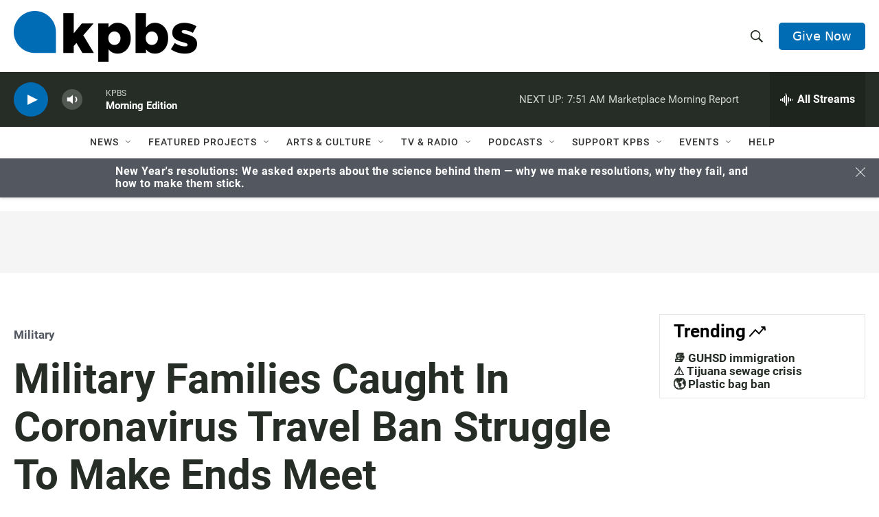

--- FILE ---
content_type: text/html; charset=utf-8
request_url: https://www.google.com/recaptcha/api2/anchor?ar=1&k=6LdRF8EbAAAAAGBCqO-5QNT28BvYzHDqkcBs-hO7&co=aHR0cHM6Ly93d3cua3Bicy5vcmc6NDQz&hl=en&v=PoyoqOPhxBO7pBk68S4YbpHZ&size=invisible&anchor-ms=20000&execute-ms=30000&cb=z1o9e4m4yqqn
body_size: 48681
content:
<!DOCTYPE HTML><html dir="ltr" lang="en"><head><meta http-equiv="Content-Type" content="text/html; charset=UTF-8">
<meta http-equiv="X-UA-Compatible" content="IE=edge">
<title>reCAPTCHA</title>
<style type="text/css">
/* cyrillic-ext */
@font-face {
  font-family: 'Roboto';
  font-style: normal;
  font-weight: 400;
  font-stretch: 100%;
  src: url(//fonts.gstatic.com/s/roboto/v48/KFO7CnqEu92Fr1ME7kSn66aGLdTylUAMa3GUBHMdazTgWw.woff2) format('woff2');
  unicode-range: U+0460-052F, U+1C80-1C8A, U+20B4, U+2DE0-2DFF, U+A640-A69F, U+FE2E-FE2F;
}
/* cyrillic */
@font-face {
  font-family: 'Roboto';
  font-style: normal;
  font-weight: 400;
  font-stretch: 100%;
  src: url(//fonts.gstatic.com/s/roboto/v48/KFO7CnqEu92Fr1ME7kSn66aGLdTylUAMa3iUBHMdazTgWw.woff2) format('woff2');
  unicode-range: U+0301, U+0400-045F, U+0490-0491, U+04B0-04B1, U+2116;
}
/* greek-ext */
@font-face {
  font-family: 'Roboto';
  font-style: normal;
  font-weight: 400;
  font-stretch: 100%;
  src: url(//fonts.gstatic.com/s/roboto/v48/KFO7CnqEu92Fr1ME7kSn66aGLdTylUAMa3CUBHMdazTgWw.woff2) format('woff2');
  unicode-range: U+1F00-1FFF;
}
/* greek */
@font-face {
  font-family: 'Roboto';
  font-style: normal;
  font-weight: 400;
  font-stretch: 100%;
  src: url(//fonts.gstatic.com/s/roboto/v48/KFO7CnqEu92Fr1ME7kSn66aGLdTylUAMa3-UBHMdazTgWw.woff2) format('woff2');
  unicode-range: U+0370-0377, U+037A-037F, U+0384-038A, U+038C, U+038E-03A1, U+03A3-03FF;
}
/* math */
@font-face {
  font-family: 'Roboto';
  font-style: normal;
  font-weight: 400;
  font-stretch: 100%;
  src: url(//fonts.gstatic.com/s/roboto/v48/KFO7CnqEu92Fr1ME7kSn66aGLdTylUAMawCUBHMdazTgWw.woff2) format('woff2');
  unicode-range: U+0302-0303, U+0305, U+0307-0308, U+0310, U+0312, U+0315, U+031A, U+0326-0327, U+032C, U+032F-0330, U+0332-0333, U+0338, U+033A, U+0346, U+034D, U+0391-03A1, U+03A3-03A9, U+03B1-03C9, U+03D1, U+03D5-03D6, U+03F0-03F1, U+03F4-03F5, U+2016-2017, U+2034-2038, U+203C, U+2040, U+2043, U+2047, U+2050, U+2057, U+205F, U+2070-2071, U+2074-208E, U+2090-209C, U+20D0-20DC, U+20E1, U+20E5-20EF, U+2100-2112, U+2114-2115, U+2117-2121, U+2123-214F, U+2190, U+2192, U+2194-21AE, U+21B0-21E5, U+21F1-21F2, U+21F4-2211, U+2213-2214, U+2216-22FF, U+2308-230B, U+2310, U+2319, U+231C-2321, U+2336-237A, U+237C, U+2395, U+239B-23B7, U+23D0, U+23DC-23E1, U+2474-2475, U+25AF, U+25B3, U+25B7, U+25BD, U+25C1, U+25CA, U+25CC, U+25FB, U+266D-266F, U+27C0-27FF, U+2900-2AFF, U+2B0E-2B11, U+2B30-2B4C, U+2BFE, U+3030, U+FF5B, U+FF5D, U+1D400-1D7FF, U+1EE00-1EEFF;
}
/* symbols */
@font-face {
  font-family: 'Roboto';
  font-style: normal;
  font-weight: 400;
  font-stretch: 100%;
  src: url(//fonts.gstatic.com/s/roboto/v48/KFO7CnqEu92Fr1ME7kSn66aGLdTylUAMaxKUBHMdazTgWw.woff2) format('woff2');
  unicode-range: U+0001-000C, U+000E-001F, U+007F-009F, U+20DD-20E0, U+20E2-20E4, U+2150-218F, U+2190, U+2192, U+2194-2199, U+21AF, U+21E6-21F0, U+21F3, U+2218-2219, U+2299, U+22C4-22C6, U+2300-243F, U+2440-244A, U+2460-24FF, U+25A0-27BF, U+2800-28FF, U+2921-2922, U+2981, U+29BF, U+29EB, U+2B00-2BFF, U+4DC0-4DFF, U+FFF9-FFFB, U+10140-1018E, U+10190-1019C, U+101A0, U+101D0-101FD, U+102E0-102FB, U+10E60-10E7E, U+1D2C0-1D2D3, U+1D2E0-1D37F, U+1F000-1F0FF, U+1F100-1F1AD, U+1F1E6-1F1FF, U+1F30D-1F30F, U+1F315, U+1F31C, U+1F31E, U+1F320-1F32C, U+1F336, U+1F378, U+1F37D, U+1F382, U+1F393-1F39F, U+1F3A7-1F3A8, U+1F3AC-1F3AF, U+1F3C2, U+1F3C4-1F3C6, U+1F3CA-1F3CE, U+1F3D4-1F3E0, U+1F3ED, U+1F3F1-1F3F3, U+1F3F5-1F3F7, U+1F408, U+1F415, U+1F41F, U+1F426, U+1F43F, U+1F441-1F442, U+1F444, U+1F446-1F449, U+1F44C-1F44E, U+1F453, U+1F46A, U+1F47D, U+1F4A3, U+1F4B0, U+1F4B3, U+1F4B9, U+1F4BB, U+1F4BF, U+1F4C8-1F4CB, U+1F4D6, U+1F4DA, U+1F4DF, U+1F4E3-1F4E6, U+1F4EA-1F4ED, U+1F4F7, U+1F4F9-1F4FB, U+1F4FD-1F4FE, U+1F503, U+1F507-1F50B, U+1F50D, U+1F512-1F513, U+1F53E-1F54A, U+1F54F-1F5FA, U+1F610, U+1F650-1F67F, U+1F687, U+1F68D, U+1F691, U+1F694, U+1F698, U+1F6AD, U+1F6B2, U+1F6B9-1F6BA, U+1F6BC, U+1F6C6-1F6CF, U+1F6D3-1F6D7, U+1F6E0-1F6EA, U+1F6F0-1F6F3, U+1F6F7-1F6FC, U+1F700-1F7FF, U+1F800-1F80B, U+1F810-1F847, U+1F850-1F859, U+1F860-1F887, U+1F890-1F8AD, U+1F8B0-1F8BB, U+1F8C0-1F8C1, U+1F900-1F90B, U+1F93B, U+1F946, U+1F984, U+1F996, U+1F9E9, U+1FA00-1FA6F, U+1FA70-1FA7C, U+1FA80-1FA89, U+1FA8F-1FAC6, U+1FACE-1FADC, U+1FADF-1FAE9, U+1FAF0-1FAF8, U+1FB00-1FBFF;
}
/* vietnamese */
@font-face {
  font-family: 'Roboto';
  font-style: normal;
  font-weight: 400;
  font-stretch: 100%;
  src: url(//fonts.gstatic.com/s/roboto/v48/KFO7CnqEu92Fr1ME7kSn66aGLdTylUAMa3OUBHMdazTgWw.woff2) format('woff2');
  unicode-range: U+0102-0103, U+0110-0111, U+0128-0129, U+0168-0169, U+01A0-01A1, U+01AF-01B0, U+0300-0301, U+0303-0304, U+0308-0309, U+0323, U+0329, U+1EA0-1EF9, U+20AB;
}
/* latin-ext */
@font-face {
  font-family: 'Roboto';
  font-style: normal;
  font-weight: 400;
  font-stretch: 100%;
  src: url(//fonts.gstatic.com/s/roboto/v48/KFO7CnqEu92Fr1ME7kSn66aGLdTylUAMa3KUBHMdazTgWw.woff2) format('woff2');
  unicode-range: U+0100-02BA, U+02BD-02C5, U+02C7-02CC, U+02CE-02D7, U+02DD-02FF, U+0304, U+0308, U+0329, U+1D00-1DBF, U+1E00-1E9F, U+1EF2-1EFF, U+2020, U+20A0-20AB, U+20AD-20C0, U+2113, U+2C60-2C7F, U+A720-A7FF;
}
/* latin */
@font-face {
  font-family: 'Roboto';
  font-style: normal;
  font-weight: 400;
  font-stretch: 100%;
  src: url(//fonts.gstatic.com/s/roboto/v48/KFO7CnqEu92Fr1ME7kSn66aGLdTylUAMa3yUBHMdazQ.woff2) format('woff2');
  unicode-range: U+0000-00FF, U+0131, U+0152-0153, U+02BB-02BC, U+02C6, U+02DA, U+02DC, U+0304, U+0308, U+0329, U+2000-206F, U+20AC, U+2122, U+2191, U+2193, U+2212, U+2215, U+FEFF, U+FFFD;
}
/* cyrillic-ext */
@font-face {
  font-family: 'Roboto';
  font-style: normal;
  font-weight: 500;
  font-stretch: 100%;
  src: url(//fonts.gstatic.com/s/roboto/v48/KFO7CnqEu92Fr1ME7kSn66aGLdTylUAMa3GUBHMdazTgWw.woff2) format('woff2');
  unicode-range: U+0460-052F, U+1C80-1C8A, U+20B4, U+2DE0-2DFF, U+A640-A69F, U+FE2E-FE2F;
}
/* cyrillic */
@font-face {
  font-family: 'Roboto';
  font-style: normal;
  font-weight: 500;
  font-stretch: 100%;
  src: url(//fonts.gstatic.com/s/roboto/v48/KFO7CnqEu92Fr1ME7kSn66aGLdTylUAMa3iUBHMdazTgWw.woff2) format('woff2');
  unicode-range: U+0301, U+0400-045F, U+0490-0491, U+04B0-04B1, U+2116;
}
/* greek-ext */
@font-face {
  font-family: 'Roboto';
  font-style: normal;
  font-weight: 500;
  font-stretch: 100%;
  src: url(//fonts.gstatic.com/s/roboto/v48/KFO7CnqEu92Fr1ME7kSn66aGLdTylUAMa3CUBHMdazTgWw.woff2) format('woff2');
  unicode-range: U+1F00-1FFF;
}
/* greek */
@font-face {
  font-family: 'Roboto';
  font-style: normal;
  font-weight: 500;
  font-stretch: 100%;
  src: url(//fonts.gstatic.com/s/roboto/v48/KFO7CnqEu92Fr1ME7kSn66aGLdTylUAMa3-UBHMdazTgWw.woff2) format('woff2');
  unicode-range: U+0370-0377, U+037A-037F, U+0384-038A, U+038C, U+038E-03A1, U+03A3-03FF;
}
/* math */
@font-face {
  font-family: 'Roboto';
  font-style: normal;
  font-weight: 500;
  font-stretch: 100%;
  src: url(//fonts.gstatic.com/s/roboto/v48/KFO7CnqEu92Fr1ME7kSn66aGLdTylUAMawCUBHMdazTgWw.woff2) format('woff2');
  unicode-range: U+0302-0303, U+0305, U+0307-0308, U+0310, U+0312, U+0315, U+031A, U+0326-0327, U+032C, U+032F-0330, U+0332-0333, U+0338, U+033A, U+0346, U+034D, U+0391-03A1, U+03A3-03A9, U+03B1-03C9, U+03D1, U+03D5-03D6, U+03F0-03F1, U+03F4-03F5, U+2016-2017, U+2034-2038, U+203C, U+2040, U+2043, U+2047, U+2050, U+2057, U+205F, U+2070-2071, U+2074-208E, U+2090-209C, U+20D0-20DC, U+20E1, U+20E5-20EF, U+2100-2112, U+2114-2115, U+2117-2121, U+2123-214F, U+2190, U+2192, U+2194-21AE, U+21B0-21E5, U+21F1-21F2, U+21F4-2211, U+2213-2214, U+2216-22FF, U+2308-230B, U+2310, U+2319, U+231C-2321, U+2336-237A, U+237C, U+2395, U+239B-23B7, U+23D0, U+23DC-23E1, U+2474-2475, U+25AF, U+25B3, U+25B7, U+25BD, U+25C1, U+25CA, U+25CC, U+25FB, U+266D-266F, U+27C0-27FF, U+2900-2AFF, U+2B0E-2B11, U+2B30-2B4C, U+2BFE, U+3030, U+FF5B, U+FF5D, U+1D400-1D7FF, U+1EE00-1EEFF;
}
/* symbols */
@font-face {
  font-family: 'Roboto';
  font-style: normal;
  font-weight: 500;
  font-stretch: 100%;
  src: url(//fonts.gstatic.com/s/roboto/v48/KFO7CnqEu92Fr1ME7kSn66aGLdTylUAMaxKUBHMdazTgWw.woff2) format('woff2');
  unicode-range: U+0001-000C, U+000E-001F, U+007F-009F, U+20DD-20E0, U+20E2-20E4, U+2150-218F, U+2190, U+2192, U+2194-2199, U+21AF, U+21E6-21F0, U+21F3, U+2218-2219, U+2299, U+22C4-22C6, U+2300-243F, U+2440-244A, U+2460-24FF, U+25A0-27BF, U+2800-28FF, U+2921-2922, U+2981, U+29BF, U+29EB, U+2B00-2BFF, U+4DC0-4DFF, U+FFF9-FFFB, U+10140-1018E, U+10190-1019C, U+101A0, U+101D0-101FD, U+102E0-102FB, U+10E60-10E7E, U+1D2C0-1D2D3, U+1D2E0-1D37F, U+1F000-1F0FF, U+1F100-1F1AD, U+1F1E6-1F1FF, U+1F30D-1F30F, U+1F315, U+1F31C, U+1F31E, U+1F320-1F32C, U+1F336, U+1F378, U+1F37D, U+1F382, U+1F393-1F39F, U+1F3A7-1F3A8, U+1F3AC-1F3AF, U+1F3C2, U+1F3C4-1F3C6, U+1F3CA-1F3CE, U+1F3D4-1F3E0, U+1F3ED, U+1F3F1-1F3F3, U+1F3F5-1F3F7, U+1F408, U+1F415, U+1F41F, U+1F426, U+1F43F, U+1F441-1F442, U+1F444, U+1F446-1F449, U+1F44C-1F44E, U+1F453, U+1F46A, U+1F47D, U+1F4A3, U+1F4B0, U+1F4B3, U+1F4B9, U+1F4BB, U+1F4BF, U+1F4C8-1F4CB, U+1F4D6, U+1F4DA, U+1F4DF, U+1F4E3-1F4E6, U+1F4EA-1F4ED, U+1F4F7, U+1F4F9-1F4FB, U+1F4FD-1F4FE, U+1F503, U+1F507-1F50B, U+1F50D, U+1F512-1F513, U+1F53E-1F54A, U+1F54F-1F5FA, U+1F610, U+1F650-1F67F, U+1F687, U+1F68D, U+1F691, U+1F694, U+1F698, U+1F6AD, U+1F6B2, U+1F6B9-1F6BA, U+1F6BC, U+1F6C6-1F6CF, U+1F6D3-1F6D7, U+1F6E0-1F6EA, U+1F6F0-1F6F3, U+1F6F7-1F6FC, U+1F700-1F7FF, U+1F800-1F80B, U+1F810-1F847, U+1F850-1F859, U+1F860-1F887, U+1F890-1F8AD, U+1F8B0-1F8BB, U+1F8C0-1F8C1, U+1F900-1F90B, U+1F93B, U+1F946, U+1F984, U+1F996, U+1F9E9, U+1FA00-1FA6F, U+1FA70-1FA7C, U+1FA80-1FA89, U+1FA8F-1FAC6, U+1FACE-1FADC, U+1FADF-1FAE9, U+1FAF0-1FAF8, U+1FB00-1FBFF;
}
/* vietnamese */
@font-face {
  font-family: 'Roboto';
  font-style: normal;
  font-weight: 500;
  font-stretch: 100%;
  src: url(//fonts.gstatic.com/s/roboto/v48/KFO7CnqEu92Fr1ME7kSn66aGLdTylUAMa3OUBHMdazTgWw.woff2) format('woff2');
  unicode-range: U+0102-0103, U+0110-0111, U+0128-0129, U+0168-0169, U+01A0-01A1, U+01AF-01B0, U+0300-0301, U+0303-0304, U+0308-0309, U+0323, U+0329, U+1EA0-1EF9, U+20AB;
}
/* latin-ext */
@font-face {
  font-family: 'Roboto';
  font-style: normal;
  font-weight: 500;
  font-stretch: 100%;
  src: url(//fonts.gstatic.com/s/roboto/v48/KFO7CnqEu92Fr1ME7kSn66aGLdTylUAMa3KUBHMdazTgWw.woff2) format('woff2');
  unicode-range: U+0100-02BA, U+02BD-02C5, U+02C7-02CC, U+02CE-02D7, U+02DD-02FF, U+0304, U+0308, U+0329, U+1D00-1DBF, U+1E00-1E9F, U+1EF2-1EFF, U+2020, U+20A0-20AB, U+20AD-20C0, U+2113, U+2C60-2C7F, U+A720-A7FF;
}
/* latin */
@font-face {
  font-family: 'Roboto';
  font-style: normal;
  font-weight: 500;
  font-stretch: 100%;
  src: url(//fonts.gstatic.com/s/roboto/v48/KFO7CnqEu92Fr1ME7kSn66aGLdTylUAMa3yUBHMdazQ.woff2) format('woff2');
  unicode-range: U+0000-00FF, U+0131, U+0152-0153, U+02BB-02BC, U+02C6, U+02DA, U+02DC, U+0304, U+0308, U+0329, U+2000-206F, U+20AC, U+2122, U+2191, U+2193, U+2212, U+2215, U+FEFF, U+FFFD;
}
/* cyrillic-ext */
@font-face {
  font-family: 'Roboto';
  font-style: normal;
  font-weight: 900;
  font-stretch: 100%;
  src: url(//fonts.gstatic.com/s/roboto/v48/KFO7CnqEu92Fr1ME7kSn66aGLdTylUAMa3GUBHMdazTgWw.woff2) format('woff2');
  unicode-range: U+0460-052F, U+1C80-1C8A, U+20B4, U+2DE0-2DFF, U+A640-A69F, U+FE2E-FE2F;
}
/* cyrillic */
@font-face {
  font-family: 'Roboto';
  font-style: normal;
  font-weight: 900;
  font-stretch: 100%;
  src: url(//fonts.gstatic.com/s/roboto/v48/KFO7CnqEu92Fr1ME7kSn66aGLdTylUAMa3iUBHMdazTgWw.woff2) format('woff2');
  unicode-range: U+0301, U+0400-045F, U+0490-0491, U+04B0-04B1, U+2116;
}
/* greek-ext */
@font-face {
  font-family: 'Roboto';
  font-style: normal;
  font-weight: 900;
  font-stretch: 100%;
  src: url(//fonts.gstatic.com/s/roboto/v48/KFO7CnqEu92Fr1ME7kSn66aGLdTylUAMa3CUBHMdazTgWw.woff2) format('woff2');
  unicode-range: U+1F00-1FFF;
}
/* greek */
@font-face {
  font-family: 'Roboto';
  font-style: normal;
  font-weight: 900;
  font-stretch: 100%;
  src: url(//fonts.gstatic.com/s/roboto/v48/KFO7CnqEu92Fr1ME7kSn66aGLdTylUAMa3-UBHMdazTgWw.woff2) format('woff2');
  unicode-range: U+0370-0377, U+037A-037F, U+0384-038A, U+038C, U+038E-03A1, U+03A3-03FF;
}
/* math */
@font-face {
  font-family: 'Roboto';
  font-style: normal;
  font-weight: 900;
  font-stretch: 100%;
  src: url(//fonts.gstatic.com/s/roboto/v48/KFO7CnqEu92Fr1ME7kSn66aGLdTylUAMawCUBHMdazTgWw.woff2) format('woff2');
  unicode-range: U+0302-0303, U+0305, U+0307-0308, U+0310, U+0312, U+0315, U+031A, U+0326-0327, U+032C, U+032F-0330, U+0332-0333, U+0338, U+033A, U+0346, U+034D, U+0391-03A1, U+03A3-03A9, U+03B1-03C9, U+03D1, U+03D5-03D6, U+03F0-03F1, U+03F4-03F5, U+2016-2017, U+2034-2038, U+203C, U+2040, U+2043, U+2047, U+2050, U+2057, U+205F, U+2070-2071, U+2074-208E, U+2090-209C, U+20D0-20DC, U+20E1, U+20E5-20EF, U+2100-2112, U+2114-2115, U+2117-2121, U+2123-214F, U+2190, U+2192, U+2194-21AE, U+21B0-21E5, U+21F1-21F2, U+21F4-2211, U+2213-2214, U+2216-22FF, U+2308-230B, U+2310, U+2319, U+231C-2321, U+2336-237A, U+237C, U+2395, U+239B-23B7, U+23D0, U+23DC-23E1, U+2474-2475, U+25AF, U+25B3, U+25B7, U+25BD, U+25C1, U+25CA, U+25CC, U+25FB, U+266D-266F, U+27C0-27FF, U+2900-2AFF, U+2B0E-2B11, U+2B30-2B4C, U+2BFE, U+3030, U+FF5B, U+FF5D, U+1D400-1D7FF, U+1EE00-1EEFF;
}
/* symbols */
@font-face {
  font-family: 'Roboto';
  font-style: normal;
  font-weight: 900;
  font-stretch: 100%;
  src: url(//fonts.gstatic.com/s/roboto/v48/KFO7CnqEu92Fr1ME7kSn66aGLdTylUAMaxKUBHMdazTgWw.woff2) format('woff2');
  unicode-range: U+0001-000C, U+000E-001F, U+007F-009F, U+20DD-20E0, U+20E2-20E4, U+2150-218F, U+2190, U+2192, U+2194-2199, U+21AF, U+21E6-21F0, U+21F3, U+2218-2219, U+2299, U+22C4-22C6, U+2300-243F, U+2440-244A, U+2460-24FF, U+25A0-27BF, U+2800-28FF, U+2921-2922, U+2981, U+29BF, U+29EB, U+2B00-2BFF, U+4DC0-4DFF, U+FFF9-FFFB, U+10140-1018E, U+10190-1019C, U+101A0, U+101D0-101FD, U+102E0-102FB, U+10E60-10E7E, U+1D2C0-1D2D3, U+1D2E0-1D37F, U+1F000-1F0FF, U+1F100-1F1AD, U+1F1E6-1F1FF, U+1F30D-1F30F, U+1F315, U+1F31C, U+1F31E, U+1F320-1F32C, U+1F336, U+1F378, U+1F37D, U+1F382, U+1F393-1F39F, U+1F3A7-1F3A8, U+1F3AC-1F3AF, U+1F3C2, U+1F3C4-1F3C6, U+1F3CA-1F3CE, U+1F3D4-1F3E0, U+1F3ED, U+1F3F1-1F3F3, U+1F3F5-1F3F7, U+1F408, U+1F415, U+1F41F, U+1F426, U+1F43F, U+1F441-1F442, U+1F444, U+1F446-1F449, U+1F44C-1F44E, U+1F453, U+1F46A, U+1F47D, U+1F4A3, U+1F4B0, U+1F4B3, U+1F4B9, U+1F4BB, U+1F4BF, U+1F4C8-1F4CB, U+1F4D6, U+1F4DA, U+1F4DF, U+1F4E3-1F4E6, U+1F4EA-1F4ED, U+1F4F7, U+1F4F9-1F4FB, U+1F4FD-1F4FE, U+1F503, U+1F507-1F50B, U+1F50D, U+1F512-1F513, U+1F53E-1F54A, U+1F54F-1F5FA, U+1F610, U+1F650-1F67F, U+1F687, U+1F68D, U+1F691, U+1F694, U+1F698, U+1F6AD, U+1F6B2, U+1F6B9-1F6BA, U+1F6BC, U+1F6C6-1F6CF, U+1F6D3-1F6D7, U+1F6E0-1F6EA, U+1F6F0-1F6F3, U+1F6F7-1F6FC, U+1F700-1F7FF, U+1F800-1F80B, U+1F810-1F847, U+1F850-1F859, U+1F860-1F887, U+1F890-1F8AD, U+1F8B0-1F8BB, U+1F8C0-1F8C1, U+1F900-1F90B, U+1F93B, U+1F946, U+1F984, U+1F996, U+1F9E9, U+1FA00-1FA6F, U+1FA70-1FA7C, U+1FA80-1FA89, U+1FA8F-1FAC6, U+1FACE-1FADC, U+1FADF-1FAE9, U+1FAF0-1FAF8, U+1FB00-1FBFF;
}
/* vietnamese */
@font-face {
  font-family: 'Roboto';
  font-style: normal;
  font-weight: 900;
  font-stretch: 100%;
  src: url(//fonts.gstatic.com/s/roboto/v48/KFO7CnqEu92Fr1ME7kSn66aGLdTylUAMa3OUBHMdazTgWw.woff2) format('woff2');
  unicode-range: U+0102-0103, U+0110-0111, U+0128-0129, U+0168-0169, U+01A0-01A1, U+01AF-01B0, U+0300-0301, U+0303-0304, U+0308-0309, U+0323, U+0329, U+1EA0-1EF9, U+20AB;
}
/* latin-ext */
@font-face {
  font-family: 'Roboto';
  font-style: normal;
  font-weight: 900;
  font-stretch: 100%;
  src: url(//fonts.gstatic.com/s/roboto/v48/KFO7CnqEu92Fr1ME7kSn66aGLdTylUAMa3KUBHMdazTgWw.woff2) format('woff2');
  unicode-range: U+0100-02BA, U+02BD-02C5, U+02C7-02CC, U+02CE-02D7, U+02DD-02FF, U+0304, U+0308, U+0329, U+1D00-1DBF, U+1E00-1E9F, U+1EF2-1EFF, U+2020, U+20A0-20AB, U+20AD-20C0, U+2113, U+2C60-2C7F, U+A720-A7FF;
}
/* latin */
@font-face {
  font-family: 'Roboto';
  font-style: normal;
  font-weight: 900;
  font-stretch: 100%;
  src: url(//fonts.gstatic.com/s/roboto/v48/KFO7CnqEu92Fr1ME7kSn66aGLdTylUAMa3yUBHMdazQ.woff2) format('woff2');
  unicode-range: U+0000-00FF, U+0131, U+0152-0153, U+02BB-02BC, U+02C6, U+02DA, U+02DC, U+0304, U+0308, U+0329, U+2000-206F, U+20AC, U+2122, U+2191, U+2193, U+2212, U+2215, U+FEFF, U+FFFD;
}

</style>
<link rel="stylesheet" type="text/css" href="https://www.gstatic.com/recaptcha/releases/PoyoqOPhxBO7pBk68S4YbpHZ/styles__ltr.css">
<script nonce="yzUnPz0vDTQjr2PG8Ht9eQ" type="text/javascript">window['__recaptcha_api'] = 'https://www.google.com/recaptcha/api2/';</script>
<script type="text/javascript" src="https://www.gstatic.com/recaptcha/releases/PoyoqOPhxBO7pBk68S4YbpHZ/recaptcha__en.js" nonce="yzUnPz0vDTQjr2PG8Ht9eQ">
      
    </script></head>
<body><div id="rc-anchor-alert" class="rc-anchor-alert"></div>
<input type="hidden" id="recaptcha-token" value="[base64]">
<script type="text/javascript" nonce="yzUnPz0vDTQjr2PG8Ht9eQ">
      recaptcha.anchor.Main.init("[\x22ainput\x22,[\x22bgdata\x22,\x22\x22,\[base64]/[base64]/[base64]/bmV3IHJbeF0oY1swXSk6RT09Mj9uZXcgclt4XShjWzBdLGNbMV0pOkU9PTM/bmV3IHJbeF0oY1swXSxjWzFdLGNbMl0pOkU9PTQ/[base64]/[base64]/[base64]/[base64]/[base64]/[base64]/[base64]/[base64]\x22,\[base64]\x22,\x22w6A5LcOhTW8RwoXChsKjw7pJwpNlwqfCm8K+e8O/GsOKMMK5DsKkw5ksOjXDi3LDocOfwqw7f8Ovf8KNKxDDncKqwp4/wrPCgxTDmEfCksKVw5ptw7AGccKSwoTDnsOqO8K5YsOMwobDjWAlw6hVXRRwwqo7wqQOwqs9aBoCwrjCryoMdsKHwoddw6rDoRXCrxxXdWPDj2PChMOLwrBJwrHCgBjDicOXwrnCgcOibDpWwpXCk8OhX8Okw4fDhx/CvWPCisKdw7fDiMKNOFrDhH/ClW3DlMK8EsOmVlpISmEJwofCnyNfw67DuMOSfcOhw7vDoldsw4RtbcK3wpY6IjxGATLCq3fCsV1jZ8OJw7Z0QMOkwp4gaBzCjWM7w47DusKGK8K9S8KZFMO9wobCicKBw59QwpBpY8OveHPDlVNkw4DDoy/Doikiw5wJFMOJwo9swrrDh8O6wq56ewYGwrLCqsOeY0nCmcKXT8KKw6Iiw5I3N8OaFcOwIsKww6wbVsO2ABLCpGMPelQ7w5TDqU4dwqrDjMKuc8KFTMOJwrXDsMOJD23Dm8OZOGc5w6XCiMO2PcKlCW/[base64]/DlHJFw6UPw5zCpsOew7lvZ2LCssKNWcO8w488w6bCtsKNCsK/F2V5w60qGE8zw6HDlVfDtBfCjMKtw6YBOGfDpsKJE8O4wrNPOWLDtcK/[base64]/wrc+JcKnwogzGgPCn1PCrcKRw6JmVcKLDsOPwoLCpMKkwqMnGcK7VcOxb8K7w6kEUsOtCxkuLMKcLBzDg8Ocw7VTIsOlIijDpcKPwpjDo8KHwrt4cnZ4Fxg0woHCo3MKw54BanTDhjvDisKwGMOAw5rDvS5bbHjCqmPDhErDhcOXGMKAw5DDuDDCjT/DoMOZT14kZMO/[base64]/CkhvDrS9fw7oOXAU1wofDgMK9w6XCgMKYUk7DmCNYwplzw4plUsKHTFrDkAslRMO4KsK2w5jDmsKicFlBDMOtMlhPwoLCoXEJEk5sTl1jck8eWcKfb8KDwrcSKcOkJMO5NsKVHMO2TMOLEcKgN8OFwrJVw4QYY8Ocw6hoZyNHEnd7PsKfZQJ/Nn13wq7DvMONw6tCw61Mw4AAwrl3FS9Ff2XDtsKyw4YFaHzDusOGXcKOw47DpMOTccOmXSfDs2/CjAkRw7TCoMOXfgLCi8OeT8KCwpgVw4DDnxk6wpx4EUskwo7Dv2zCnsOnCsOkw6TCgMOEwqPCj0TDp8K7V8O1wpk4wqvDjcORw7vCkcKsS8KAcmV/bcKvMw7Dig7DvcKpFcO+wr7DiMOAZBoTwq/ChcOFwrYqwqXCvRTDicOIw6jDrMOkw5fCqcOsw6I2HQFfBVzDqklwwrk3wpBVVwBwZg/DhMO1w4jCg3HCksKpLhHCuS7CoMKiB8KLEETCocKeFcKmwox+MVNXQ8Kmwq9Qw53CrH9Uw7/CtMO7HcKTwqodw6E4JsOqKzjClMO+D8OJPAhBw47CqMK3C8KTw6grwqpadz59w7PDpA8mP8KEOMKNUXMcw6I8w6TCm8OOGsOqw6ZaYsK2M8KGZGV/wpnDnsODNcOYRsOXZ8KKT8KLP8KyGm8ZBsKCwqRdw4rCg8KEwrx0IRzCiMKOw4bCrm1iFhcqwrXCnGYLw5LDu3fCr8O2wqcGWx7CtcKiPgvDpcOYbHbCjRHCuWBTcsKnw6nDhMKtw495LsK/R8KRwrYhw7zCrE53ScOne8ONRiUxw5PDlFhhwqMOIsKfdMOhH2LDlEIDAsOiwpfCngzCo8Oze8OcT2EXKFgMw4FwBibDhEcbw5bDrWLCtWp6PgXDuSPDqMOtw601w7bDisK2B8OZbRpoZ8O0wpYSPW/[base64]/ChWsZDsKPXEpXw7VpHghIwrfDrcKWJEA/wpNUw5kRw70KIsK0ZsOnw5fDn8KBwpbDssKgw51ZwpHDvQVew6PCrX7CucKKeEjCgjLCr8O4DsOIDRc1w7ILw7JpL03CnSRnw5tOw5laWVcAVsK+M8OydcOACsOlwrg2wovDjMOFHFnCuwNBwoQtJsKhw4PDtHA4TEXDrUTCm3xOwqnCkxIXR8OvFgDCgVfCkjJ/SxfDjcObw79bWsKdHMKOwqpUwpQTwoUeCTtxwrnDrsKawqnCiDRWwp7DtVYHNgJ3KsOVwpTCjUDCgyp2wpbDjgEFZXQ+IMO3SCzCvcKawrTDjMKeR3TDlgVGK8K5woB4WVXCk8KGw5FTKmkPbMKxw6DDpy/DjcOawr0XXTXCollPw5MIw6dwQMO1dzPDiA3DpsOXwpM4w5hMQDnDn8KVTVLDlcONw7zCqsKAaXVjDcORwpPDiXtTaUgnwocXAW7Dji/CuTpDf8OPw5Egw4HCgl3DqEDCuR3Dm2DClyfDtcKfWcKNIQInw4gJNzNlwogJw48ME8KhYQ5qQwcmCBdWwq3Dl0jDkgTCg8Oyw58kwoMEw5DDmMKLw61uU8KKwq/CvcOEJgrCv2/DrcKfw6UrwqIgw6MyTE7DsWBzw4ktaT/[base64]/DnBvDvcK7w54nw6BDw7oWw6RMQiRzUMKSIsKpwoUeL0HDtQ3DnsOuVGEfEcKyB1wlw4UJw5nDu8O/w5XDiMKUV8KqSsKQCmjDmMKmMMKLw63Cg8OEWcOmwrrChAbDhVrDizvDgjkZJcKeGcOaPR/DpsKeLRg/wp/CmQTCiToAwqPDqMOPw5EgwovDq8O+PcK5K8K5HsOZwrgYGi7Cu0F+fwHCpsORdxo6A8K2wq0qwqM3ZcOXw4Nmw5NQwoFMQsOPAsKiw7lvCyliw4lqwrLCqMOzXMO8cjjCmcOKw4J7w7TDksKAX8Omw4PDusOOwoUjw7TDtMOSGlfDiW8twrbDkMOcem0/fMOHBG/DqsKAwr9cw7TDkcOTwrNIwrvDump/w69sw6UJwr0MPTbChzrCt3DCgg/[base64]/Dvzh9N8KHwqFvLBjCuxFUw5Rvw53CjcOxwphYQ2zCuz7Coz05wp3DgigEwoPDrnlRwqfClmlnwpnCggAJwo4qw4AIwo1Pw5Frw45jMsKcwpDDvUzCmcOQP8KWJ8K+wp7ClwtVVi8gc8OMw5rDnsO7DMKSwrJxwp4aCQlEwobCvW8xw7vCtSBxw6/[base64]/YRArwr1Swptqw5PDoVrChQIoB8OyU2vDtks1fMO9wrjClBtOw7bCjkRTY3LDgXDCnCsSwrFvL8KbMjJxwpQMChs3woXCri7ChsKewph4c8OoKMO/SMK3w4ozHcKdw53DpMOlZsKfw6PCmMO6NFfDmcOYwqY8GT7CnTHDqwlZEcOmRXA/w4fCiGHCkMO8NlrCjlVbw4hAwrHCo8K2wp/[base64]/Dh8OCwrcew4HCslQWwqUMHHwhEHjCrEXClGIWw50PY8OzPCsrw5jCscOUwoXCvCwHIsO7w7BKam8iwr3CtsKSwq3Dm8OMw6TCo8O9wpvDmcKwTWNDwpzCuxgqKivDssOuAcK+w6nDrcODwrhTw7DCosOvwrXDnsKYXWzCoQhiw6LCtl3CsF/DvsOPw6MyZcORSMKRBGfCnU03w7bCisO+wpBzw6TDmcOLwp/DmHc8E8OQwrLCrcK+w75he8OCAHXCtsOMcBHCkcKVLMKzUUUjUjlww7gGdVxLUsObaMKbw7jCjsKrwoUNQ8KyFcKbCD1NdMKOw7nDn2DDunzCnnfCinROFMKofcOMw7h/w7E8wq9JGiXCvsK4JlTCn8KqUMO9w5ppwqI+D8Kkw7vDrcOJwrLCiBzDlsKTw4zCp8KUdWHCtkUGT8OQwonDpsKawrJZDw4VMTzCjHp7wpXCsB8Dw5vChMKyw6TCnsOew7DCh3PDiMOow5zDiW/[base64]/Dqlg6w6jCqXrClVnCgcKewoTCrxZsV8KBw64IKCjDksKBVE8Bw6FNA8OBZWB6TMKhw55jZMKmwpzDiF3Cr8O9wpp1w50lOMOSwpd/QmsmADplw7phWAHDgiMNwpLDg8OUTj0PMcKqLcK8SRNFwq/DunA/[base64]/CnMK2wrpDw4FPw6XClFHDusKpXsKgwoIIOSsTw4Q7w6YNdHpRPsKKw6pBw7/DhiMBw4PCo3DCpQ/Ch2Nlw5bDucKiw4bDtSh4wpA4w5d8FMODwobCpcO3wrLChMKJSm0Gwr/CvMKVNxnDgMO6w5U3w5bCu8KRw7FILVDDuMK0YBfDosKJwpFmWQ5Ow7FmZsOkw4LCscOdD3wQwpILdMObwrZuCwR/w6MjRxPDq8KBRwrDhEUGWMO5wpPCmMOdw63DqMOjw6NYw5vDqcK5wpEIw7PCrsOvw4TCmcONRC4Vw63CosOYw4HDpwwQCgdBw7fDrcKJGVfDiG7DpcOsbVzDvsKBfsOBw7jCpMKOw6DDgcOLw5xywpAGwpdQw6rDgH/Cr1DDrW/Do8K/w6fDrDFTwqRtMcK8KMKwLcOswrvCu8KIccKywolJKm1+f8OnFMOXw5MZwp5jUcKiwpgnWCgYw7ZRXcKMwpkrw5nDp2Nle1nDmcKwwrTCm8OSPDPDgMOCwpcowqMHw7peH8OSNXZAAsO5acOqI8OwKA7CuGFiw6/Dl1dSw75xw7JZw47DoUV7K8KmwpLDn14Mw5HCm0nCgMK/FVDDlsOtL05sfFosHcKPwr7DoFDCpsO0wo7Dt37Dm8OqFCzDgSxfwq17w7ZswoLClcOPwpUJG8K4dhbCninCmRXCmQXDol02wpzDqsKIIXJKw6wDesOMwoV3ZcOdGj9ic8OxNMODcMOzwpvCslvCqlRvMMO0O0nDusKqwoLDhTQ5w6l6FMOBYMOaw6/DvkNqw4fCvC1owrHCssOhwrfDmcOYw67Cs3DCk3V8w5nCiVLCtcKCYxtCw4/Dt8OIOGDDqMOaw4IcGBnDuD7ChMOiwrTCjU58wp7DsAfDucONw4wNw4Q5w77DkQkgH8Kkw7DDomUtCMOhbMKsKQnDj8KsRmzCosKdw7c+w50AJwTCvcOgwrQScMOhwqcqSMONUMKwaMOoLXZxw5IZwpllw5vDlH3DvBnCuMOmwrPDssOiP8K3w4fDpQ7Dj8O/AsOSQmUdLQ4iYcKRwp3Cii4Hw5/CvgrDsg3CuVhBwofCtMKNw6FDDnJnw6jCv13DnsKnf0MYw4dvTcKwwqA+woNvw7jDqxLDl1wHwoYOwp8VwpbDisOiwrzClMKGw5AlasKVw5DCo33DgsODXwDCiC3Dq8OLJyzCq8KXZX/DmMOTwpAGCj0DwrDDq2pocsOtVMO5wojCvj7CpMKBWMOqwrTDlQl5HA7CmAvDlcK0wrdFw7nCicOkwqbDkh/DmMKEw7/CgRcpwrvCvTHDiMKFLQEdCz7DnsOOPAXDk8KIwrUAw4TCiEgkw7Fzw7zCvFfCusO2w47Ch8OnOMOzJcODK8KBD8K6w6NxRMO3w6LDuVV/FcOsP8KfasOjasOOJC/Du8OlwqQgUEXClizDrMKVw6jCjjcUw75OwobDigDCqVNwwoHDjMKSw5nDtUVzw5VAE8K6McOtwp92UsOCHB9cw7DCowbCicKmwrNqcMKVDRRnwrsGwrZQHjTDuHBCw4oqw6Jxw7vCmS/CnklOw7vDoCcCUyrChnVKwqLDmEvDp07Dr8KrXTUuw4vCmRnDsDrDicKRw5zCi8K2w7pRwpl0Xx7Dkn5Lw5TCicKBLMKEwovCsMKmwpEOLMOaPMKXwrQAw690VQUDXBXDjMOsw5LDvh3DkDvDnnLDvFQqZVk/SQ/[base64]/OcOeMVQDw5x0R8KiIsKhw6pLwq/DtcODcTJDw4s4wqHDv1PCkcOqK8OvMR3CsMOLw59fwrgEw6fCjTnDmUYqwoU8NAPCjBtREsKbwrLDnVRCw6rCusO/HUQow5TDrsKjw4XDlMKZD0cHw4wRwrjCt2EkQjvCgC3CmMO1w7XDrjZQfsKLQ8Opw5vDqEvDsHTCn8KAGFo+w7U6NW7DvMOPVsO4w6rDrkjDpsKbw6I5WGJkw4DCmMOBwoozwp/DlXnDhTXDv38yw6LCtMKNwozDkcODw6nDujUUw6dsQ8KADjfCpmfDohcnwowXe146C8OvwoxvWAhDOn/[base64]/[base64]/CsBjCmcOOXsOmLCXCu8KhOMKHw6IyXjo+RcKZJcO7w6vCuMKzwp9GWsKLW8Ovw4hFwr3Dh8KxOGLDng80wqowFDZTw6/[base64]/w53Dv8K/bcKPQjVqIXhcVMOXw5zCrMKYcgB5w7I1w4zDssOOw4Axw5DDnCIjwovCmSLCnlfCkcKMwqdOwp3Di8OBwpcow7bDlsKDw5zCiMO6ZcOZAkjDkHIEwq/CmsK+wo9OwpjDpcOfw7gBMhvDvcO+w7EwwrRywqjCkRdTw4U8w4nDnEpYwrBhGmDCsMKxw5xXEXUGwpzClcOcNHVRLsKmw68Fw5BgKhQfRsOgwrBDF05uTxc1wr1Ee8O/wr9Lwp9uwoDCm8KOw6coGcKweH/[base64]/[base64]/asOBw6RaKQvDusOcw5bDqcOLwpvCtcKrwrYkNMK6w5DDmcOoeFbCoMKxZsKMw6dBwr7ClMK0woZBNcOvb8KvwpI0wpbCk8O/QWPDvcKhw5vCvXYCw5YyQcK0wqJ8U23Di8KbGUhcw43CnFlrwonDuFXCn0rDozTCiw15wonDnsKEwr/ClMOSwp4PHsOmZsO2Z8KnOXfCqMKBBSxJworDu1Q+wr07ZXpfPk9Xw4/CrsOZw6XDssOxw6oJw4MVYWIUwpZaKE7ClcOFwo/DmMKYw4fDmj/DnHkxw6fDpMOYKMOyRzPCogjDqW/[base64]/Cg1XDhMOcw7/Cq8ORw5zDjMK4wrTCrcKbwqwxw45LwoTCk8OQcWTCrcKBbzglw6MqX2UYw7rDjQ/CkhXClMKhw5EZfyXDrQ54worDrmLCpMOyb8KpV8O2cjrDnMKVYnzDhFAXcMKzT8OYw5w+w5oeFSF/wpo/w7E1b8OjH8K8wpB3FcOuw47CrcKgIDlZw6Fzw6bDpSxhw5/[base64]/CusOFc8K/[base64]/DvhIxRRRlw6XDjcKHOcKWFsOyNE/DhsORw4klcMO9FH1+CsKuZcKPXzPCsW7DhcOwwqbDg8O1YMOJwoHDscOpw4bDmEkEwqUow5ArF2EeRwJ5wpvDikPCln/CmC7CvjPDiUXDty7Ct8OywoYGCWrCu3BvIMOQwoEVwq7DscKxwrITw445AsOuEMKiwrpvBMK/[base64]/[base64]/d8OcNMOGAcKjw74nwo98Tic4cMKAw7USc8OwwrzDrMOTw6IzDB7CkcOwJMK9wo/[base64]/[base64]/DrhjCjMKPw6kbw4nCtXJcdl/DrcODQcKgwqxIWULCj8OkKTgAw507JiURD0Ytw5/[base64]/QyhWwot7I3HDlcKxRmpOw6PDvMKhe8OzZjDClGnCqQc/Z8KQYsOfFcOYNcOdfsOPH8Kswq3Chy3DqgPDusKEZxnDvl3ClsOuWsK+wpzDicKGw6RFw6jChUUpHFbCnsOLw4fDkxnDt8K0w5UxJcOmAsODFsKHw6dHw6bDji/DmGfCplXDrUHDgz3DlMOSwoBUwqfCuMOswroQwrRrw6Efwr0MwqjDksOWLzbDoBzDhAXCksOMY8O6XMKaE8OdVMOYBsKcCF0gcQ/CpMO+IcOaw7VSKAALWMO2wqVDIcOtKMOUDcKwwprDi8OwwrIlZMOVTgTChhTDg2LCo0jCmU97wq8CGXcbD8O+wqfDpyfDnwISwo3CgFbDosKoX8ODwrFpwq3DjMKzwpIzwovCusK9w6pew7pyw5fDi8KDw4nCgR/ChCTCicODLjLCgsKnV8OewrPCsl3Dg8Kkw6pIf8KOw4Q7K8O/XsKLwosmLcKpw4vDu8ODRxDClF3Dpn4QwroMSX99Ml7DkUfCp8OqJyxUw4MwwoB0wrHDg8Kyw5IYKMOCw7ZRwpRCwqjCszPDgHXCrsKcwqvDs13CqsOdwo3DoQ/Dg8O1DcKSbgXCtBXCjlnDicOxK19Dwq3DnMOcw5NvSSV7wovDjlnDkMKxeibCisOfw67CoMKSwpTCjsK+woYzwqXCoU7CkyLCunzDvcKLHi/DocK9LMOLSMOONVZgw53Ci3PDqAwJw7HCrcO5wpxXIMKjOQ4rAsKrw4A7woHCnMKTMsKufURdwo7DnVvDnGxmJBXDmsOlwoBBw5sPwpPCpGnDqsO8ZcOsw70tNsOKE8KPw4jDunU2NcOdV3HCgQ/DqhMJQ8O2w7HDg0c0UMK4wo9IDsO+fgnCmMKiG8KyUsOKESPCmMOVPsOOInclSGvDlsKSDsKUwrksEWRKw6cafsKFw57DrMOOGMKfwqwZT2/DqQzCu3JINMKKMsOIw7PDgg7DhMKzC8O5KHjCkcOdKgc+ZSfCmAHDjsOpw6fDizLDnk5Dwo50WTIkF3ZEXMKZwpbDpDbCojXCqcOYw4QQwq5owokmS8KLbsOkw4taGzMxYlHDtHgwTMOtw5V6wp/Cr8OtVMKowonCu8ODwo/CnsOXH8KFwox2bcOHwp/CjsOvwr3DksOJw40/TcKub8OKwo7DqcOOw5BnwrDDlcOuSDIYBwR2wrRwCVJIw6o/w5kRRXnCvsK8w75wwqVfWSTCgMONEBfDhzdZwqnCpsKlLnLCvDdTwpzDncKqw5LDmcKPwpEQwoBQGEwtIsO7w7fDvzHCq252cQbDiMOTI8Ozwp7DkMK0w6rCiMKLw6bCoRd/wq9kBMKRYMKGw4HCikIewqR7R8KqNcKbw6zDiMOLwqNwOMKPwq8GIsK4LSlxw6bClsOOw4vDuTU/dXVraMKowoXDriddw6QCbsOpwr1OY8Kuw6/Dt0NJwp8Gw7ZzwpsCwq3CgWnCtcKXNi3CnkfDtcO/FmnCocKxOBLCi8OpdWYgw5TDsljDnMOVWsK2XRbCpsKnwrHDqsKHwqDDuEMXXWJeX8KCLFdLwp1Ie8OKwr9PM15Jw67CiyZeCBB1w57DgMOIXMOew4hRw5Fcw4Q6w7jDukx/OxJ1I3FaKHbCgcOHczEADQ7DoyrDtD7DhsOJE0NUfmwyZcK/[base64]/DuBUJccO0wos+EkcSHsKLBcO1wojDk8KMw7zDjsKow6RQwq3DtsOaXsOCU8OdQiTDt8Kywoltw6Y8w5QcazvCkQ/CqQxWN8OjF1bDjMOXGsK3RyvCk8OLHMK6QF7Dm8K/XgzDvkzDlcO+IMKhZgDDm8KFOlwRc1BgXMOKJBwlw6Zqd8KMw4xlwoPCtlASwrnCisKhw5LDhMKlCcKcVD87Gj4lamXDhMOrIUlwMMKkanTCjMKLw6DDgncRw6/Cu8OfagwKwpQwK8KqVsK7WB/CtMOHwqgvFRrDpcOFFsOmwo4YwpDDhTfDpR3Dllx0w5ATwq7DtsOrwpMyDFHDl8OOwqfDggp5w47CusKRR8Kkw4TDpELDiMO9w43CtsOkwpjCkMKDwrXDigrDsMOhw4EzVgZFw6XDpcOww6LCjikzOjfDu1lCR8OhH8Oow5HCksKPwpJSwoNuV8OdUg/CsXjDsRrCm8OQZ8Oow4I6EMOWTMO4wqfCh8OlGsOKXsKQw67Ch2oKDsKoQxHCr1jDk3HDhGQAwokVJXLDt8KBwpLDgcKqJMKAKMKOYsKXTsKIAS4GwpBeQmI7w5/CpsOtcGbDj8OgCcKxwqsJwroyUMOcwrfDrMOmIsOIBALDlcKVGxdsSE/Cg2cTw7Qrw6fDqMKFaMOda8KxwqN3wrwVW3VABADDmMOjwoDDpMKaQ1tDK8OvGGIiw61zOVd6BcKNbMOKJQDCgjrCkzNEw63CvU3DoVvCsWxQw75Xcx0HEMKjfMK1LBV3GTd7PsOPwrTDixfCn8OTw5LDt0/[base64]/[base64]/w5t/AytOGCIEKcKEw7UVw7/DuXEAw6fDsUgEdMKKI8KwLMKSfsKrw7RIPMOUw781wovDiSVDwpAAEsKLwosyESZawqQbC2/DizZDwp99C8OXw7TCqsOFLGhbwogHPz7CrjnDmsKmw7tTwoxww5fDoFrCqMOowr3DgcO5ZT0PwqvDuW7CncK3AnHDncKIYMK0wrnDnSLCncO6VMOTYDzChWx0wojCrcKXRcKMw7nDqMOVw5PCqDYLw73DlDcrw6cNwq92wovDvsO9KD/CsgpmQXFUdTdWK8OWwrEyHsOdw7Rhw7DDisKAGsOSwrpwExQYw6ZdMDJCw5w+G8O4GkMdwoDDlMK7wpkZesOIScOYw7fCjsKZwqlVwqDDpsKLBMO4wo/DuWXCkwg1FcOOHTDCkVnCsW4OTmrCusK7wqc5wplTSMO4cC/Co8OLw7vDg8Osb23DhcO1wrt+wr5yNF1KP8OLTxcnwojCjcOlUhA7QHJ5MMKOVsOQIg/Drj4sWMKwGsO0cUY2w5zCosK9UcO5wp1kK1PCuEVXcWzDnsO5w5jDuRvCvQ/DmGvCgMOrSBh2XMOXQDJhwo5HwqLCmsO6G8K/N8KjOA9/[base64]/DlMKmw6XCt8Okw4/DrsOVw4dcTcKGOTsgwqzCv8O2bQrCtlpLa8KRKXDDiMKCwoh+J8O/[base64]/Dn1nCtyPClsOtw7fDlMOIYGZhwpcewqHDq2DCp8KKwpvDqjl0IFnDosOAYFUkG8KkRx0SworDiz/Ck8KLOkvCucOFAcOTwovCnMOYw4jDkcKcwqbCi1FKw78OJMKkw64GwrR3wqDDoxzCisOweC7CpMOtcW3DncOofHJyIMOxTsOpwqHDvMOsw5PDuR8JCEDCsMO/wo1kwpLChVzCl8Opw4XDgcOfwpUrw6bDpsKcahnDtyMDFSPDhHF5w7YEK1jDpjTCp8OtYxTDksK8wqBEBSFfHMO2K8KYw5LDksKZwrLCtk1cEkLCl8O2JsKAwpIEdn/[base64]/CvE/DplpkPsKQw6zCvMO6wqjDi8KPeMOfwr/[base64]/wpUww7AdwrbDsCvDk8K6HiFCwpPDjBfCqm3ClG/[base64]/DjQTDmMK9wofCh8OWwrZXLmXCg8OCWDI/ecKPw64Lw7wKw7LCoEZEw6c/w4jDvDUrcmYGJmLCisKxZMOkVV89w500MsOpwpA8E8OywpY/[base64]/f8KTY8OOIsOVwpF8wpvCmArDqWQnOnvDs8KTeRvCuw5bZD/[base64]/DtjrDoyAubDnDvcKow4rCnMKnwoZUw6rDklfCp8OAw6/CkUfCuATCpsOHez9KPMOswrRfwonDhWIMw7FMwrNtI8KbwrcARzvDmMKhw6lBw75MW8OjTMOww40SwqdBw5RYw6nCtSXDssOKE2vDvjxPw5fDncODw5JoIxTDtcKpw5lfwpF1eRnClzZ1w4bCjlMMwqM/[base64]/[base64]/wpXCo8OzwppvY0bDusOrwr/Dg1rDpcOBw75TeMOSwq5CIMKfTRHCpgFEwoJ3ahjDvwbCtVvCsMOVG8KAE1bDjMK5wrzClGoCw4HCtcO2wpPCpMOfd8K+J1l/PsKJw4E3KRjCukHCkXLDv8OBKlNow4hjIhleXMK9wrvClcOzdBHCtC8tXSkBPXnChVIJORXDtljDr0lSNHrCmMOTworDtcKAwpvCq2szw63CpsKDwoIwAcOHQsKrw4hfw6xAw5fDpcOTwpAFXBlTDMKNei9Pw6hNwr00aC8ONjXClm/DuMKRwrRHZRM3w4PCgsO+w6gQwqDCh8KfwoU3fsOoYifDk1UuQ2rCmHHDusK9wpUOwqBJfgJDwqLCvRhNWFFnQsOOw6PDjxPDrMOxGMKcA0dgJHXCoHfDs8KxwqHCmm7Ck8OqM8O0w5oyw47DnMOtw59ZPsO4HcOTw4rCsxpsEAHDnSHCoUHDjMKQYsOoHic4w61WIE/Ci8KKP8KEw7ISwqkVw5IqwpfDvcKywr3DuEwQMU/[base64]/DmHo/wpYRw7rDs8KxwpnCocOVwo/CrCzDvsOfdW1ma3ZNw6nDpGvClMKxdsOLJcOrw4fCm8KzMcK7w6HCsUnDnMO4RcO7J0XCoQ9DwoBtw4MiUsOEwprDpAkfw5tAJB1twoLDiXfDlcKNB8Oiw6PDqXslXj/DnzdLdWvDj1tjwqMUbsOFw7NUYsKFw4okwpQiB8KcCcKow6fDlsKiwpMRBkrDkkHCuUAPfVoRw64RwqbCrcK2wr4dTcOSw6vCnDDCmnPDpkrCncOzwqM7w5DDiMOvdsOcZ8K7wpsJwoY7GDvDrsOFwr/CqMOPOz7DusKqwpXDpTkZw40iw60Ew7EACHxVw5vCmMKXaz49wp1rV2lHJMKjNcOGw7Y+KE/[base64]/[base64]/CtMO3w6PCo8ODwoLDg8OxF3kYw4RdWcOILA/CiMKaQ1/[base64]/CgsOfw5F5FVHDvlHCqRwrw50Ow6Fhw7jDu0Y0woAwR8K4DcKAwoXCrAZ9e8KlIsOFwot8w6x5w5E8w5/[base64]/w6ENXMORWhLDsBJtwp/DssK5agDClhxdw6NTJsObwrbDi2vCqMOfSwDDtcOnAVTDk8KyJA/ChmDDvkI9MMK8w64WwrLDlTbDt8OswpLDisKtQ8O4wpg0wqrDr8OMwpJ4w7nCs8KuacOjw7U2WsO+UBlmw5vCssKwwroLPHfDp2bCjxUFXAN4w5fDn8OAw5DCsMKUf8K5w4fDrGITGsKbwq1KwqzCgcKQJj3CrcKZw4DDmBtAw5DDmXhQwqNmPsKrw7d+D8O/csOJJ8OCBMOiw7nDpyHCvcOBWGY8Fn7DlsKfEcOQHSZneVpRw4QWw7IyR8Ofw6MscBdWF8Opa8O9w5nDtS3CrMOzwrrCkAvDvQfDt8KQH8ODwoVMXcOdYsK0cUzDmMOOwp/CulpYwqbDrMKBdBTDgsKSwqPCshjDm8KURWoPw45JFsOQwo8hwovDvzbDn2wdeMO8woIOAMKxR27CgCpRw4vCt8O/[base64]/CjcOjwokCwpLDqF7CrMOefsOdGHrDqMO7GcK2B8OYw4Qow5JOw6sKTiDCoQjCohTCi8O8I2pHKw/Cm0Uqwp8gQRjCj8KjYB4yZsK1w6JDw63Cl1zDpsK3wrIpw5rDgMOuwp9tM8OGwpBCw5zDosO8UFDClRLDtsOiwqgicgbCmcO9FyXDt8OkdsK6TCRCdsKHwoDDksKaNl/DuMOWwpQMZRnDscONBnLCvMKjcynDv8K/wqhUwpHCjmLDhidTw58gE8O+woBww7R4CsOUfUQhMW82dsO/SUY9LMOvw55JAmLChUnCqVYZWT5Bw6PCnsO7EMKUw5lCNsKZwoQQcD7Cn0DClHpwwpUww7TCiR/DmMK8w53Cg1zClnDCsh0jDsOVdsKQwq0sYGfDnsKRb8KEwoXCiEwmw4fDocOqZxEmw4d9bcOswoJKw7bCoHnDm1nDsi/DmAAYw7d5DS/Cr0LDp8K8w65aVxXCnsKnZDxfwrfDh8KDwobDqQlPaMK3wrFbw6ETEcOjBsO3Z8KOwrITDMOAIMKwa8OBwprClsK/[base64]/wqfDhcOXITccM8OwYWnDun7CgsKww5RAwrkywrYyw5fDkMOIw5HCiX7DrgvDtMK5fcKdBEtZSGTDjxLDl8KTMWJQbChTPDnCrWpmJ1UEw7/DkMKbZMKqWQMXw7jCnl/[base64]/ChWzDmS/[base64]/[base64]/DrjtUw7/[base64]/DjcKEMsKxMV3ClMOdJx4Sw4DDk8KRF8O5PVvCoDLDr8K1wojDumkdYVwYwq4kwol0w5PDuXbCp8KQw7XDtUIRRTMawpMYIlU2OhjCkMOSEMKePkpxPGXDlMOFGkrDosK3VULDosO6GcOIw5Apw6E/DRPCnMKNw6DCjsKVw6jCv8Oow5bCnMKDwqPClsOtW8O7Zg7Djl/CpcOPWMK+wrUAVhp2FjfDvFE8bkbCkjIuw44JYld2HcKAwpvCvsODwrHCvE3DhUTCnT9QeMOLZMKewrpVMUPCrw5Uw6xKw5/CpClfw7jCqDbCiG8YHTHDr3/Dkjt/w4MPesOuFsKIfhjDucOjwpDDgMKEwr/[base64]/CoW4kCEdUw7jClSUEI8KWUMOdaRPDhG1dL8KywrciScOuwo18WcK5w7TCjm49U192LwQDHcKnw5zDocK8dcKpw5ZTwp/DvDvCgHVIw5/Cn1/Cl8KZwp0bwqjDlEjDq3VYwroSw5fDki0LwrQKw6HCsXPClzZZCVxAVQh4wojCgcO3M8KqYBAhZMO1wqfCrMOQw4vCmsOHwowFJB/[base64]/JDJYwqQuwoTCr8KEZU/Cr14awrjCscOFwqdYwqzDmsOaw7rDglnCpH55wq7DucKlwoQRJDpuw793wpsfw5/ClytTZ2XDj2DCjThpAwk/NsO/ZGQOwp5PfwFOfgPDlVELwq/DnMKnw6wBNSvDr3AKwqM2w57CkHI3AMODThV7w6gmI8Orwo8ew53CqgYVwojCh8KZDFrDiFjDjHJnw5M1UcKAwplFwp3CksKuw77CtmscasKAeMOYDgHDgCXDrcKNwpFFQsOyw6MwbcOww5RDwrpzIMKLCnnCixHCgMKDMDc3w40xA3HClAJzwoTCssO/W8K4bsOZDMKhw5LCrsOjwp4Kw5tQTSTDu1Y8allTw6BKUcO9wrUYwpPCkxc3HMKOYwcFA8Osw5PDjH16wptkcl/DjQvDhFHCtnHDlMKpWsKDwrEPNzZMw45aw6skwpxbTArCgMOTaxzDoQNMDsK3w4nCoz1WZU7ChC3Cj8K8w7UEwqRTcgRlecOAwpBPwqMxw7NaQVgdYMOpw6ZJw7/DksKNH8OqVQJcaMO2YRVFdhjDt8O/[base64]/[base64]/CncOjw5ZwRkBFwoE8SWbCpgPCgnEzw7zCuGPDr8KaNsKgw7MCwpY/[base64]/DrT0LwonCqEvCnMKCw4JiwrXCq3/DqAhOdX8dJArCgsKbwrdSwrzDkxfDvcOHwpkdw43DjsKwAsKZLsKkNjrCigo9w6PCrMK5wqHDjsO1WMOZJDkDwoVWN2PDk8OMwp9jw4DDhljCuEvCksOVXsOBw7oPw7R0U0rCjmPDiBENUzbCq1nDlsKaAmTDuQchw7/[base64]/DrFtYw6wvZ8OzJxfDjnkGw5wYwoJNZSHCvAQiwqY8bsOuwq9aJ8O9w7pSw51rPcOfVHgGesK6FsKcUn4Cw5YleSrDlcO/[base64]/[base64]/[base64]/ChMOvw5rCrcKBC3jDsDRSw4kpw43DssKHw7FKwptKw43ChcOpwr8uw70Xw4oBw47CisK+wpvDny7CtcOgBxPDjnzDujDDoDzCjMOiDsO4BcKXw6nDqcODZS/Ds8OWw7JkNFLCvcO4f8KpEMOcYcOpVmXCpTPDmB7Dmz4UFUgaTXY5wq4hw53ChRPDusKuVmsNOyDDqsK/[base64]/[base64]/CqH1VPytwwoDCkArDmcKow5XCvwrCssOGJC3Dh3Aqw6hww7bDiBPDsMOEw5/[base64]/[base64]/Cq1HCrU/Do8KKNTvDu8K3P1rCrcO9IsKMSMKcK8O6wpzDmgzDp8O3wqwLEsK4bMO+GVwEWcOmw4PDqcKDw7ABwqbDrDnCnMKZJSnDncKYRF5lw5bDmMKGwr8SwqPCsC/CjsO+w6ZGwofCkcKaM8KFw7MAemYpNHTChMKJR8KRwpbCmErDhcKswoPCkcKmwrrDoXohBhzCjAvCsF0NBhZvwoEvSsK3Dkpzw4XCvUrDsw7ChcKRQsKewpk4G8O5wrHCoyLDiyEAw6rChcKFemkpw43DsXVSdcO3KinDkMKkDcOWwqdawrlRwoFBwp7DhT/CjcOnw70lw5HChMKPw4hSSBbCmDzDv8Omw59TwqrCumTCnsO7woXCuiVdcsKTwpdZw7EXw7BIWnLDpFNXaj3CuMO/woDCpGtkwoUCwoR1w7fDo8OceMKtYWTDkMO0wq/DmsOXB8OdYQfCm3VeesK2cHxsw6fCi1TDvcOcw414Uztbw4Elw4nDicOYwpDDmMOyw4UxHsKDw5ZmwprDu8OSSMKnwrNdfFXCmgnCi8OnwqzDghYMwq5KCcOJwrvDqsKiW8ODwpBOw4zCrUZzFTMsPXgoGW/[base64]/RMOUw6fCtsKNwqQkWEDDmX/DsFh3w51pD8Oowrt6NMK2w4Qnd8KSC8OpwqsKw4o3W03CusOwRzjDkDrCoxLCpcK0NsO8wpY1wqTClg5pZwk0w49Ywok7a8KrIUrDrAFHeGPDqcKVwrVhRMO/Z8K5woUxFMO0w6pgFnwHwrzCjcKMIwDDh8OOwprCn8KbUiwIw7thEhVTAgTCoRlBVkF8wpfDhVQTcnoWa8OVwrzCtcKhwqnDplxfTSXCksK8P8KYF8Opw6PCpCU0w50DUn/Dsl0Ywq/[base64]/[base64]/DnsOTwrfCh8Kqw5dNwrfChHQLwoDCg8OtFsOlwq43wpjDjAfCv8OMIjlrRcOWwpspFU9Ew4JfHnIWTcOmXMOswoLDm8OBNzoFEQ8BOsKaw4tqwq5EFGjCtAozwprDrkwZw7VFw5bDjA\\u003d\\u003d\x22],null,[\x22conf\x22,null,\x226LdRF8EbAAAAAGBCqO-5QNT28BvYzHDqkcBs-hO7\x22,0,null,null,null,0,[21,125,63,73,95,87,41,43,42,83,102,105,109,121],[1017145,739],0,null,null,null,null,0,null,0,null,700,1,null,0,\[base64]/76lBhnEnQkZnOKMAhmv8xEZ\x22,0,0,null,null,1,null,0,1,null,null,null,0],\x22https://www.kpbs.org:443\x22,null,[3,1,1],null,null,null,1,3600,[\x22https://www.google.com/intl/en/policies/privacy/\x22,\x22https://www.google.com/intl/en/policies/terms/\x22],\x22mAiuyk4dmgj1r2326lqFkAEWVUGjCP74skztjEAnQxE\\u003d\x22,1,0,null,1,1769011533310,0,0,[62,194,30,81,186],null,[151,150,177],\x22RC-YbauNiZ0n-WDJw\x22,null,null,null,null,null,\x220dAFcWeA5EofIGFRMHsa8oLCVrRB9BTLia64_NIRNMcLNCmpn-oXur5ZtXN3S4UbC2NKJbLNokxwzHv4MRVIHwPYpV-YqwiiOHKw\x22,1769094333363]");
    </script></body></html>

--- FILE ---
content_type: text/html; charset=utf-8
request_url: https://www.google.com/recaptcha/api2/aframe
body_size: -247
content:
<!DOCTYPE HTML><html><head><meta http-equiv="content-type" content="text/html; charset=UTF-8"></head><body><script nonce="yP51qIKCG-aDEdjDChVO2A">/** Anti-fraud and anti-abuse applications only. See google.com/recaptcha */ try{var clients={'sodar':'https://pagead2.googlesyndication.com/pagead/sodar?'};window.addEventListener("message",function(a){try{if(a.source===window.parent){var b=JSON.parse(a.data);var c=clients[b['id']];if(c){var d=document.createElement('img');d.src=c+b['params']+'&rc='+(localStorage.getItem("rc::a")?sessionStorage.getItem("rc::b"):"");window.document.body.appendChild(d);sessionStorage.setItem("rc::e",parseInt(sessionStorage.getItem("rc::e")||0)+1);localStorage.setItem("rc::h",'1769007935319');}}}catch(b){}});window.parent.postMessage("_grecaptcha_ready", "*");}catch(b){}</script></body></html>

--- FILE ---
content_type: text/css
request_url: https://tags.srv.stackadapt.com/sa.css
body_size: -11
content:
:root {
    --sa-uid: '0-fa29673b-424f-5771-6e94-40df9649e26b';
}

--- FILE ---
content_type: text/javascript
request_url: https://c.lytics.io/cid/6391159f1a53f5899d8f47c6e4826772?assign=false&callback=u_308411990273939700
body_size: -402
content:
u_308411990273939700("")